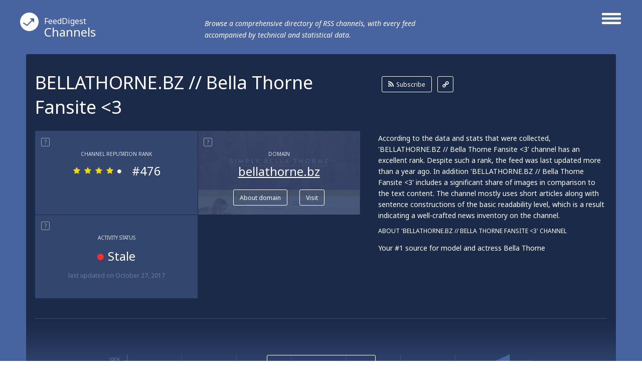

--- FILE ---
content_type: text/html; charset=utf-8
request_url: http://channels.feeddigest.com/BELLATHORNE_BZ_Bella_Thorne_Fansite_60_3
body_size: 7874
content:
<!DOCTYPE html>
<html>
<head>
	<title>BELLATHORNE.BZ // Bella Thorne Fansite &lt;3!</title>
	<meta http-equiv="Content-Type" content="text/html; charset=utf-8"/>
	<meta name="description" content="Latest from BELLATHORNE channel. Your #1 source for model and actress Bella Thorne">
			<link rel='alternate' type='application/rss+xml' title='BELLATHORNE.BZ // Bella Thorne Fansite &#60;3' href='//channels.feeddigest.com/rss/2916061.xml'>
	<link rel="stylesheet" href="//static.feeddigest.com/css/channel.css?v=56" />
	<link rel="icon" type="image/png" href="//static.feeddigest.com/img/favicon.png" />
	<link href='//fonts.googleapis.com/css?family=Noto+Sans:400,700,400italic,700italic&subset=latin,cyrillic' rel='stylesheet' type='text/css'>
	<script src="//static.feeddigest.com/js/channel.js?v=56"></script>
	<!--[if lt IE 9]>
		<script>
			document.createElement('header');
			document.createElement('section');
			document.createElement('footer');
			document.createElement('nav');
			document.createElement('article');
			document.createElement('aside');
		</script>
	<![endif]-->
	</head>
<body>
	<header class="channel-t">
		<div class="wrapper_main_menu">
			<a href="#" class="button-menu">
				<span class="open-m">
					<i class="fa fa-bars"></i>
				</span>
				<span class="close-m">
					<i class="fa fa-angle-right"></i>
					<i class="fa fa-angle-left"></i>
				</span>
			</a>
			<div class="main_menu">
				<nav>
	<a class="" href="//terms.feeddigest.com">
		<span class="logo-icon">
			<svg version="1.1" id="TermsLogoW" xmlns="http://www.w3.org/2000/svg" xmlns:xlink="http://www.w3.org/1999/xlink" x="0px" y="0px"
			width="100%" height="100%" viewBox="0 0 36.996 36.996" enable-background="new 0 0 36.996 36.996" xml:space="preserve">
			<g>
			<path fill="#FFFFFF" d="M18.498,13.922c-2.528,0-4.576,2.048-4.576,4.576s2.048,4.576,4.576,4.576s4.576-2.048,4.576-4.576
			S21.025,13.922,18.498,13.922z M18.498,20.247c-0.966,0-1.749-0.783-1.749-1.749s0.783-1.749,1.749-1.749s1.749,0.783,1.749,1.749
			S19.464,20.247,18.498,20.247z"/>
			<path fill="#FFFFFF" d="M18.498,0C8.282,0,0,8.282,0,18.498c0,10.216,8.282,18.498,18.498,18.498
			c10.216,0,18.498-8.282,18.498-18.498C36.996,8.282,28.714,0,18.498,0z M18.498,25.885c-6.12,0-11.082-7.387-11.082-7.387
			s4.961-7.387,11.082-7.387s11.082,7.387,11.082,7.387S24.618,25.885,18.498,25.885z"/>
			</g>
			</svg>
		</span>Terms</a>
	<a class="active" href="//channels.feeddigest.com">
		<span class="logo-icon">
			<svg version="1.1" id="ChannelsLogoW" xmlns="http://www.w3.org/2000/svg" xmlns:xlink="http://www.w3.org/1999/xlink" x="0px" y="0px"
			width="100%" height="100%" viewBox="0 0 36.996 36.996" enable-background="new 0 0 36.996 36.996" xml:space="preserve">
			<path fill="#FFFFFF" d="M18.498,0C8.282,0,0,8.282,0,18.498c0,10.216,8.282,18.498,18.498,18.498
			c10.216,0,18.498-8.282,18.498-18.498C36.996,8.282,28.714,0,18.498,0z M14.825,26.405c-0.212,0.213-0.495,0.323-0.779,0.323
			c-0.21,0-0.421-0.06-0.606-0.183l-7.674-5.078l1.214-1.835l6.924,4.582l9.049-9.063l-3.572-3.566l8.692-0.005l0.008,8.692
			l-3.572-3.566L14.825,26.405z"/>
			</svg>
		</span>Channels</a>
	<a class="" href="//web.feeddigest.com">
		<span class="logo-icon">
			<svg version="1.1" id="WebLogoW" xmlns="http://www.w3.org/2000/svg" xmlns:xlink="http://www.w3.org/1999/xlink" x="0px" y="0px"
			width="100%" height="100%" viewBox="0 0 36.996 36.996" enable-background="new 0 0 36.996 36.996" xml:space="preserve">
			<path fill="#FFFFFF" d="M18.498,0C8.282,0,0,8.282,0,18.498c0,10.216,8.282,18.498,18.498,18.498
			c10.216,0,18.498-8.282,18.498-18.498C36.996,8.282,28.714,0,18.498,0z M12.998,25.914h-3v-7.416h3V25.914z M19.998,25.914h-3
			V11.111h3V25.914z M26.998,25.914h-3V15.748h3V25.914z"/>
			</svg>
		</span>Web</a>
	<a class="" href="//locations.feeddigest.com">
		<span class="logo-icon">
			<svg version="1.1" id="LocationsLogoW" xmlns="http://www.w3.org/2000/svg" xmlns:xlink="http://www.w3.org/1999/xlink" x="0px" y="0px"
			width="100%" height="100%" viewBox="0 0 36.996 36.996" enable-background="new 0 0 36.996 36.996" xml:space="preserve">
			<g>
			<path fill="#FFFFFF" d="M18.498,8.718c-3.228,0-5.854,2.626-5.854,5.854c0,0.977,0.238,1.93,0.688,2.756
			c0.228,0.419,0.892,1.065,1.534,1.691c1.198,1.167,2.555,2.488,3.265,4.212c0.154,0.374,0.282,0.743,0.39,1.104
			c0.092-0.281,0.196-0.567,0.315-0.854c0.726-1.742,2.015-3.06,3.152-4.222c0.69-0.706,1.341-1.372,1.695-1.966
			c0.437-0.735,0.667-1.676,0.667-2.722C24.351,11.344,21.725,8.718,18.498,8.718z M18.498,16.216c-0.967,0-1.751-0.784-1.751-1.751
			s0.784-1.751,1.751-1.751s1.751,0.784,1.751,1.751S19.465,16.216,18.498,16.216z"/>
			<path fill="#FFFFFF" d="M18.498,0C8.282,0,0,8.282,0,18.498c0,10.216,8.282,18.498,18.498,18.498
			c10.216,0,18.498-8.282,18.498-18.498C36.996,8.282,28.714,0,18.498,0z M25.403,18.315c-1.124,1.891-3.718,3.531-4.72,5.936
			c-1.271,3.05-0.518,6.022-2.186,6.022c-1.719,0-0.922-3.141-2.216-6.281c-0.959-2.33-3.828-4.095-4.707-5.708
			c-0.6-1.103-0.931-2.37-0.931-3.712c0-4.337,3.516-7.854,7.854-7.854s7.854,3.516,7.854,7.854
			C26.352,15.927,26.05,17.227,25.403,18.315z"/>
			</g>
			</svg>
		</span>Locations</a>
	<a class="" href="//persons.feeddigest.com">
		<span class="logo-icon">
			<svg version="1.1" id="PersonsLogoW" xmlns="http://www.w3.org/2000/svg" xmlns:xlink="http://www.w3.org/1999/xlink" x="0px" y="0px"
			width="100%" height="100%" viewBox="0 0 36.996 36.996" enable-background="new 0 0 36.996 36.996" xml:space="preserve">
			<g>
			<path fill="#FFFFFF" d="M18.498,19.126c-3.825,0-6.976,2.939-7.313,6.677c0.958,0.816,3.011,1.816,7.313,1.816
			c4.415,0,6.438-1.063,7.313-1.809C25.477,22.068,22.325,19.126,18.498,19.126z"/>
			<circle fill="#FFFFFF" cx="18.498" cy="11.083" r="2.383"/>
			<path fill="#FFFFFF" d="M18.498,0C8.282,0,0,8.282,0,18.498c0,10.216,8.282,18.498,18.498,18.498
			c10.216,0,18.498-8.282,18.498-18.498C36.996,8.282,28.714,0,18.498,0z M18.498,6.5c2.531,0,4.583,2.052,4.583,4.583
			s-2.052,4.583-4.583,4.583s-4.583-2.052-4.583-4.583S15.966,6.5,18.498,6.5z M18.498,29.319c-4.994,0-7.729-1.284-9.043-2.851
			c0-4.994,4.049-9.042,9.043-9.042s9.043,4.048,9.043,9.042C26.291,28.005,23.491,29.319,18.498,29.319z"/>
			</g>
			</svg>
		</span>Persons</a>
</nav>			</div>
		</div>
		<div class="wrapper_main_logo">
			<div class="main_logo">
				<div class="logo">
					<a href="//channels.feeddigest.com"><span class="logo-icon">
						<svg version="1.1" id="ChannelsLogoW" xmlns="http://www.w3.org/2000/svg" xmlns:xlink="http://www.w3.org/1999/xlink" x="0px" y="0px"
						width="100%" height="100%" viewBox="0 0 36.996 36.996" enable-background="new 0 0 36.996 36.996" xml:space="preserve">
						<path fill="#FFFFFF" d="M18.498,0C8.282,0,0,8.282,0,18.498c0,10.216,8.282,18.498,18.498,18.498
						c10.216,0,18.498-8.282,18.498-18.498C36.996,8.282,28.714,0,18.498,0z M14.825,26.405c-0.212,0.213-0.495,0.323-0.779,0.323
						c-0.21,0-0.421-0.06-0.606-0.183l-7.674-5.078l1.214-1.835l6.924,4.582l9.049-9.063l-3.572-3.566l8.692-0.005l0.008,8.692
						l-3.572-3.566L14.825,26.405z"/>
						</svg>
					</span><small>FeedDigest</small> Channels</a>
					<p>Browse a comprehensive directory of RSS channels, with every feed accompanied by technical and statistical data.</p>
				</div>
			</div>
		</div>
	</header>
	<article itemscope="itemscope" itemtype="http://schema.org/Article">
		<section class="content channel-t">
		<div class="wrapper_main_content"><!-- wrapper_main_content -->
			<div class="wrapper top_content"><!-- wrapper top_content -->
				<div class="inner top_content"><!-- inner top_content -->
					<div class="wrapper_top_title">
						<div class="inner_top_title">
							<div class="row title-t">
								<h1 class="title-s">BELLATHORNE.BZ // Bella Thorne Fansite &lt;3</h1>
							</div>
							<div class="row link-t">
								<div class="list-links">
									<a class="rss-l btn-r" href="//channels.feeddigest.com/subscribe?rss=http%3A%2F%2Fbellathorne.bz%2Ffeed"><i class="fa fa-rss"></i>Subscribe</a>
									<a class="link-l btn-q" href="//channels.feeddigest.com/rss/2916061.xml"><i class="fa fa-link"></i></a>
								</div>
							</div>
						</div>
					</div>

					<div class="wrapper top_rating"><!-- wrapper top_rating -->
						<div class="inner two-r top_rating"><!-- inner top_rating -->
							<div class="row rating"><!-- row rating -->
								<div class="wrapper_rectangle"><!-- wrapper_rectangle -->
									<div class="inner_rectangle"><!-- inner_rectangle -->

																				<div class="one-rectangle"><!-- one-rectangle -->
											<div class="tooltip-button"><span rel="popover" data-content="RSS channel's rank calculated according to its popularity, content quality, trustworthiness and some other factors." class="t-icon">?</span></div>
											<div class="inner-one-rectangle"><!-- inner-one-rectangle -->
												<p class="top-title-r">Channel Reputation Rank</p>
												<div class="wrapper-star-rating"><!-- wrapper-star-rating -->
													<span class="star-rating rs4">
																												<i class="fa fa-star"></i>
														<i class="fa fa-star"></i>
														<i class="fa fa-star"></i>
														<i class="fa fa-star"></i>
														<i class="fa fa-circle"></i>
													</span>
													<span class="amt-rating">#476</span>
												</div><!-- wrapper-star-rating End -->
											</div><!-- inner-one-rectangle End -->
										</div><!-- one-rectangle End -->


										<div class="one-rectangle"><!-- one-rectangle -->
											<div class="screen-r">
												<img src="//static.feeddigest.com/thumbnails/323x170/b/bellathorne.bz.png" width=323 height=170 />
											</div>
											<div class="tooltip-button"><span rel="popover" data-content="The website syndicating this feed." class="t-icon">?</span></div>
											<div class="inner-one-rectangle "><!-- inner-one-rectangle -->
												<p class="top-title-r">Domain</p>
												<p class="domain-r"><a href="//web.feeddigest.com/bellathorne.bz">bellathorne.bz</a></p>
												<div class="wrapper-btn">
													<a class="btn-r" href="//web.feeddigest.com/bellathorne.bz">About domain</a>
													<a class="btn-r" href="//channels.feeddigest.com/domain?d=bellathorne.bz">Visit</a>
												</div>
											</div><!-- inner-one-rectangle End -->
										</div><!-- one-rectangle End -->
										
										<div class="one-rectangle"><!-- one-rectangle -->
											<div class="tooltip-button"><span rel="popover" data-content="Displays date of the latest update and determines if the channel is 'active' (generating news) or 'stale' lacking updates for a long time." class="t-icon">?</span></div>
											<div class="inner-one-rectangle"><!-- inner-one-rectangle -->
												<p class="top-title-r">Activity Status</p>
												<p class="update-r">
													<span><i class="fa fa-circle red-icon"></i>Stale</span>
												</p>
												<p class="bottom-desc-r">last updated <time datetime="2017-10-27T23:01:05+03:00">on October 27, 2017</time></p>											</div><!-- inner-one-rectangle End -->
										</div><!-- one-rectangle End -->

										
									</div><!-- inner_rectangle End -->
								</div><!-- wrapper_rectangle End -->
							</div><!-- row rating End -->
							<div class="row rating"><!-- row rating -->
								<div class="wrapper_desc">
									<div class="inner_desc two-r">
										<div class="row">
											<p class="text-r">According to the data and stats that were collected, 'BELLATHORNE.BZ // Bella Thorne Fansite &lt;3' channel has an excellent rank. Despite such a rank, the feed was last updated more than a year ago. In addition 'BELLATHORNE.BZ // Bella Thorne Fansite &lt;3' includes a significant share of images in comparison to the text content. The channel mostly uses short articles along with sentence constructions of the basic readability level, which is a result indicating a well-crafted news inventory on the channel.</p>
										</div>
										<div class="row">
																							<p class="title-t-r">About 'BELLATHORNE.BZ // Bella Thorne Fansite &lt;3' Channel</p>
												<p class="text-r">Your #1 source for model and actress Bella Thorne</p>
																					</div>
									</div>
								</div>
							</div><!-- row rating End -->
						</div><!-- inner top_rating End -->
					</div><!-- wrapper top_rating End -->

					<div class="wrapper-slide-content"><!-- wrapper-slide-content -->
						<div class="inner-slide-content"><!-- inner-slide-content -->

							<div class="wrapper graphics" id="statistic-block" ><!-- wrapper keys -->
								<div class="inner graphics two-r"><!-- inner keys -->

									<div class="row" id="statistic-updates" >
										<div class="tooltip-button">
											<span rel="popover" data-content="News released on the channel over a period of time, displayed on monthly or yearly graph." class="t-icon">?</span>
											<span class="title-tp">Updates History</span>
																							<a href="#" class="btn-r active btn-tab-1" data-by-years=""><i class="fa fa-check"></i>Monthly</a>
												<a href="#" class="btn-r btn-tab-1" data-by-years="1"><i class="fa fa-check"></i>Yearly</a>
																						</div>
										<div class="graph">
											<div id="chart_updates_div" style="width: 100%; height: 320px; background-color: #1b2a49;"></div>
										</div>
									</div>

									<div class="row" id="statistic-content" >
										<div class="tooltip-button">
											<span rel="popover" data-content="Content ratio between text, links, images and videos on the channel, displayed on a pie chart." class="t-icon">?</span>
											<span class="title-tp">Content Ratio</span>
										</div>
										<div class="graph">
											<div class="chart-content">
												<div id="chart_content_div" style="width: 100%; height: 330px; background-color: #1b2a49;"></div>
											</div>
										</div>
									</div>

																	</div><!-- inner keys End -->

								
							</div><!-- wrapper keys End -->


							<div class="wrapper levels"><!-- wrapper levels -->
								<div class="inner three-r levels" id="statistic-levels"><!-- inner levels -->

									
				<div class="row">
			<div class="tooltip-button">
				<span rel="popover" data-content="An average length of a news item on the channel." class="t-icon">?</span>
				<span class="title-tp">Average Article Length</span>
			</div>
			<div class="desc-level">
				<p>Short articles, prevailing on the channel, can be a good choice for 'BELLATHORNE.BZ // Bella Thorne Fansite &lt;3' if they’re going to gain their audience’s sympathy with brevity. Also, there are a few medium-length pieces.</p>
			</div>
			<div class="vertical-levels">
				<p class="top-vertival">short</p>
				<div class="v-scale">
					<span class="roller R4"></span>
					<span class="lane"></span>
				</div>
				<p class="bottom-vertival">long</p>
			</div>
		</div>
						<div class="row">
			<div class="tooltip-button">
				<span rel="popover" data-content="An average level of the ease with which an article on the channel can be understood by a reader, based upon complexity of sentences, number of polysyllabic words and some other factors." class="t-icon">?</span>
				<span class="title-tp">Readability Level</span>
			</div>
			<div class="desc-level">
				<p>'BELLATHORNE.BZ // Bella Thorne Fansite &lt;3' mostly contains texts of a basic readability level which may show their aim to reach a wider audience. Besides, there are a smaller number of articles of intermediate readability.</p>
			</div>
			<div class="vertical-levels">
				<p class="top-vertival">advanced</p>
				<div class="v-scale">
					<span class="roller R17"></span>
					<span class="lane"></span>
				</div>
				<p class="bottom-vertival">basic</p>
			</div>
		</div>
						<div class="row">
			<div class="tooltip-button">
				<span rel="popover" data-content="Displays emotional or contextual polarity of the feed and indicates a positive, negative, or neutral aspect prevailing throughout articles on the channel." class="t-icon">?</span>
				<span class="title-tp">Sentiment Analysis</span>
			</div>
			<div class="desc-level">
				<p>Positive emotional expressions prevail throughout the texts: they may include favorable reviews, appreciation or praise in regard to the subjects addressed on the channel. However, the channel also contains some rather negative or critical records that make up just a small amount of all its content.</p>
			</div>
			<div class="vertical-levels">
				<p class="top-vertival">positive</p>
				<div class="v-scale">
					<span class="roller R7"></span>
					<span class="lane"></span>
				</div>
				<p class="bottom-vertival">negative</p>
			</div>
		</div>
		
								</div><!-- inner levels End -->
							</div><!-- wrapper levels End -->

						</div><!-- inner-slide-content end -->
													<div class="wrapper-shore-more-content-button">
								<div class="inner-shore-more-content-button">
									<div class="shore-more-content-icon">
										<img src="//static.feeddigest.com/img/channels/bg-top-img-channels.png" />
									</div>
									<div class="shore-more-content-button">
										<a class="stats-button" href="#">See more stats</a>
									</div>
								</div>
							</div>
											</div><!-- wrapper-slide-content end -->
				</div><!-- inner_top_content End -->
			</div><!-- wrapper_top_content End -->
			<div class="wrapper bottom_content channel-t"><!-- wrapper bottom_content -->
				<div class="inner bottom_content "><!-- inner bottom_content -->
					<div class="row right">

							<div class="wrapper-top-search"><!-- wrapper-top-search -->
								<div class="top-search">
									<form class="search-form" action="//terms.feeddigest.com/search">
										<input name="q" id="q" type="search" placeholder="Put any term, person's name or domain's URL here" />
										<a href="#" class="button-search"><span>Search</span></a>
									</form>
																			<div class="desc-search">
											<p>Enter a key term, phrase, name or location to get a selection of only relevant news from all RSS channels. <br/> Enter a domain's or RSS channel's URL to read their news in a convenient way and get a complete analytics on this RSS feed.</p>
										</div>
																	</div>
							</div><!-- wrapper-top-search End -->

						<div class="wrapper terms">
							<div class="inner terms">
								<div class="tooltip-button"><span class="title-tp">Recent News</span></div>
								<div class="wrapper-list-terms "><!-- wrapper-list-terms -->
									<div style="display: block;" class="inner-one-term load-plus preload">
										<span class="loading" style="display: block;"></span>
									</div>
									<div class="list-terms max-4 feed-items-container" data-feed="2916061"><!-- list-terms -->
										<div id="load-more-items" class="one-term"><!-- one-term -->
											<span class="load-more-plus"><a id="loadMoreItemsLink" href="#">Load more items</a></span>
											<div class="inner-one-term load-plus">
												<div class="inner-plus">
													<span id="loadMoreItems">+</span>
												</div>
												<span class="loading"></span>
											</div>
										</div><!-- one-term End -->
										<div class="clear"></div>
									</div><!-- list-terms -->
								</div><!-- wrapper-list-terms End <i class="fa fa-plus"></i>-->
							</div>
						</div>

						<div class="wrapper no_items">
							<div class="inner no_items">
								<p class="tittle_no">Unfortunately BELLATHORNE.BZ // Bella Thorne Fansite &lt;3 has no news yet.</p>
																	<p class="desc_text_no">But you may check out related channels listed below.</p>
															</div>
						</div>

						
						<div class="wrapper links" id="persons-wrapper"><!-- wrapper links -->
	<div class="tooltip-button">
		<span rel="popover" data-content="Names & personalities most frequently mentioned on the channel." class="t-icon">?</span>
		<span class="title-tp">Persons</span>
	</div>
	<div class="inner links"><!-- inner links -->
		<div class="inner_words">
						<div class="word b-1">
				<a href="//persons.feeddigest.com/Bella"><span>Bella</span></a>
			</div>
						<div class="word b-3">
				<a href="//persons.feeddigest.com/Bella_Thorne"><span>Bella Thorne</span></a>
			</div>
						<div class="word b-4">
				<a href="//persons.feeddigest.com/Bianca"><span>Bianca</span></a>
			</div>
						<div class="word b-4">
				<a href="//persons.feeddigest.com/Dani"><span>Dani</span></a>
			</div>
						<div class="word b-4">
				<a href="//persons.feeddigest.com/Marian"><span>Marian</span></a>
			</div>
						<div class="word b-4">
				<a href="//persons.feeddigest.com/Madison"><span>Madison</span></a>
			</div>
						<div class="word b-4">
				<a href="//persons.feeddigest.com/Skyler_Samuels"><span>Skyler Samuels</span></a>
			</div>
						<div class="word b-4">
				<a href="//persons.feeddigest.com/Tyler_Posey"><span>Tyler Posey</span></a>
			</div>
						<div class="word b-4">
				<a href="//persons.feeddigest.com/Ken_Jeong"><span>Ken Jeong</span></a>
			</div>
						<div class="word b-4">
				<a href="//persons.feeddigest.com/Mae_Whitman"><span>Mae Whitman</span></a>
			</div>
					</div>
	</div><!-- inner links End -->
</div><!-- wrapper links End -->

						<div id="after-persons"></div>

						<div class="wrapper map" id="location-map-block" ><!-- wrapper map -->
							<div class="inner map"><!-- inner map -->
								<div class="tooltip-button">
									<span rel="popover" data-content="Countries, cities and other geographical places most frequently mentioned on the channel." class="t-icon">?</span>
									<span class="title-tp">Locations</span>
								</div>
								<div class="inner_map">
									<div class="row">
										<div class="locations-map">
											<div class="chart-locations">
												<div id="chart_locations_div" style="width: 100%; height: 530px; background-color: #f6f7fa;"></div>
											</div>
										</div>
									</div>
									<div class="row">
										<div class="list-country" id="locations-list-block">
											<div class="word b-1">
	<a href="//locations.feeddigest.com/Bella_Bella" map-id="bella bella"><span>Bella Bella</span></a>
</div>
<div class="word b-4">
	<a href="//locations.feeddigest.com/Washington" map-id="washington"><span>Washington</span></a>
</div>
<div class="word b-4">
	<a href="//locations.feeddigest.com/Pasadena" map-id="pasadena"><span>Pasadena</span></a>
</div>
<div class="word b-4">
	<a href="//locations.feeddigest.com/Agoura_Hills" map-id="agoura hills"><span>Agoura Hills</span></a>
</div>
<div class="word b-4">
	<a href="//locations.feeddigest.com/Los_Feliz" map-id="los feliz"><span>Los Feliz</span></a>
</div>
<div class="word b-4">
	<a href="//locations.feeddigest.com/Encino" map-id="encino"><span>Encino</span></a>
</div>
<div class="word b-4">
	<a href="//locations.feeddigest.com/Studio_City" map-id="studio city"><span>Studio City</span></a>
</div>
										</div>
									</div>
								</div>
							</div><!-- inner map End -->
						</div><!-- wrapper map End -->

					</div>
											<div class="row left">
							<div class="wrapper-left-news">
								<p class="title-left-news">Related channels</p>
								<ul>
																			<li>
											<a class="title-new" href="//channels.feeddigest.com/Bella_TWINS_net_The_Official_Fansite_for_Brie_38_Nikki_The_Bella_Twins_Bella">Bella-TWINS.net; The Official Fansite for Brie &amp; Nikki, The Bella Twins /...</a>
											<p class="desc-new">Bella-TWINS.net; The Official Fansite for Brie &amp; Nikki, The Bella Twins / Bella Twins News, Pictures, Videos and More / ...</p>
										</li>
																			<li>
											<a class="title-new" href="//channels.feeddigest.com/Bookwi_se">Bookwi.se</a>
											<p class="desc-new">A few thoughts about books, kindles and Christianity</p>
										</li>
																			<li>
											<a class="title-new" href="//channels.feeddigest.com/Radar_Online">RadarOnline</a>
											<p class="desc-new">undefined</p>
										</li>
																			<li>
											<a class="title-new" href="//channels.feeddigest.com/James_Marsters_Fansite_Civilized_James">James Marsters Fansite - Civilized James</a>
											<p class="desc-new">James Marsters Fansite - Civilized James – A Czech fansite dedicated to American actor and musician James Marsters with ...</p>
										</li>
																			<li>
											<a class="title-new" href="//channels.feeddigest.com/Just_Jared_Jr">Just Jared Jr.</a>
											<p class="desc-new"></p>
										</li>
																	</ul>
							</div>
						</div>
					
				</div><!-- inner bottom_content End -->
			</div><!-- wrapper bottom_content End -->
		</div><!-- wrapper_main_content End -->
	</section>
	</article>
	<footer>
		<div class="wrapper footer channel-t">
			<div class="inner footer two-r">
				<div class="row">
					<p class="copyright">© FeedDigest Channels 2026</p>
				</div>
				<div class="row">
					<span class="logo-icon">
						<svg version="1.1" id="ChannelsLogoW" xmlns="http://www.w3.org/2000/svg" xmlns:xlink="http://www.w3.org/1999/xlink" x="0px" y="0px"
						width="100%" height="100%" viewBox="0 0 36.996 36.996" enable-background="new 0 0 36.996 36.996" xml:space="preserve">
						<path fill="#FFFFFF" d="M18.498,0C8.282,0,0,8.282,0,18.498c0,10.216,8.282,18.498,18.498,18.498
						c10.216,0,18.498-8.282,18.498-18.498C36.996,8.282,28.714,0,18.498,0z M14.825,26.405c-0.212,0.213-0.495,0.323-0.779,0.323
						c-0.21,0-0.421-0.06-0.606-0.183l-7.674-5.078l1.214-1.835l6.924,4.582l9.049-9.063l-3.572-3.566l8.692-0.005l0.008,8.692
						l-3.572-3.566L14.825,26.405z"/>
						</svg>
					</span>
					<nav class="footer-menu">
						<a href="//feeddigest.com">FeedDigest</a>
						<a href="//channels.feeddigest.com/contact">Contact us</a>
					</nav>
				</div>
			</div>
		</div>
	</footer>
<div class="close-tooltip"></div>

<script type="text/javascript">
(function() {
var loader = new Image();
var code = "4200";
loader.src = "/track.php?id=" + code + "&r=" + Math.round(100000 * Math.random());
})();
</script><script type="text/javascript">
(function() {
var loader = new Image();
var code = "4265";
loader.src = "/track.php?id=" + code + "&r=" + Math.round(100000 * Math.random());
})();
</script>
	<script>
		(function(i,s,o,g,r,a,m){i['GoogleAnalyticsObject']=r;i[r]=i[r]||function(){
		(i[r].q=i[r].q||[]).push(arguments)},i[r].l=1*new Date();a=s.createElement(o),
		m=s.getElementsByTagName(o)[0];a.async=1;a.src=g;m.parentNode.insertBefore(a,m)
		})(window,document,'script','//www.google-analytics.com/analytics.js','ga');
		ga('create', 'UA-65138226-1', 'auto');
		ga('send', 'pageview');
	</script>

	<script>
		var yandexMetrikaCounterId = 31433973;
		var yaParams = {"project":"channels","index":"index","ajax_load_type":"blocked","description":3};	</script>
	<script async src="//static.feeddigest.com/js/m.js"></script>

<!-- amCharts javascript code -->
<script type="text/javascript">
			var ajaxLoadItemsUrl = '/ajax/channels/load-items/';
	
	var isMobile = false;
	
	var updatesCountByMonths = [{"date":"2017-03","value":"8"},{"date":"2017-04","value":"2"},{"date":"2017-05","value":"8"},{"date":"2017-06","value":"2"},{"date":"2017-07","value":"1"},{"date":"2017-08","value":"1"},{"date":"2017-09","value":"2"},{"date":"2017-10","value":"1"},{"date":"2017-11","value":0},{"date":"2017-12","value":0},{"date":"2018-01","value":0},{"date":"2018-02","value":0}];
	var updatesCountByYears = [{"date":2010,"value":0},{"date":2011,"value":0},{"date":2012,"value":0},{"date":2013,"value":0},{"date":2014,"value":0},{"date":2015,"value":0},{"date":2016,"value":16},{"date":2017,"value":41},{"date":2018,"value":0},{"date":2019,"value":0},{"date":2020,"value":0},{"date":2021,"value":0},{"date":2022,"value":0},{"date":2023,"value":0},{"date":2024,"value":0},{"date":2025,"value":0},{"date":2026,"value":0}];

	var locationsNotCountries = ["Bella Bella","Washington","Pasadena","Agoura Hills","Los Feliz","Encino","Studio City"];
	var locationMapData = {"bella bella":{"isCountry":false,"areasData":{"id":null,"title":null,"latitude":"40.758968","longitude":"15.537775"},"imagesData":{"id":"bella bella","title":"Bella Bella","latitude":"40.758968","longitude":"15.537775"},"id":"bella bella","location":"bella bella","url":"\/\/locations.feeddigest.com\/Bella_Bella","occurrences_count":"2","dispensation":1,"location_object":{"id":"620658","location":"Bella Bella","lat":"40.758968","lng":"15.537775","occurrences_count":"2","dispensation":1}},"washington":{"isCountry":false,"areasData":{"id":null,"title":null,"latitude":"38.907192","longitude":"-77.036873"},"imagesData":{"id":"washington","title":"Washington","latitude":"38.907192","longitude":"-77.036873"},"id":"washington","location":"washington","url":"\/\/locations.feeddigest.com\/Washington","occurrences_count":"1","dispensation":4,"location_object":{"id":"494","location":"Washington","lat":"38.907192","lng":"-77.036873","occurrences_count":"1","dispensation":4}},"pasadena":{"isCountry":false,"areasData":{"id":null,"title":null,"latitude":"34.147785","longitude":"-118.144516"},"imagesData":{"id":"pasadena","title":"Pasadena","latitude":"34.147785","longitude":"-118.144516"},"id":"pasadena","location":"pasadena","url":"\/\/locations.feeddigest.com\/Pasadena","occurrences_count":"1","dispensation":4,"location_object":{"id":"4846","location":"Pasadena","lat":"34.147785","lng":"-118.144516","occurrences_count":"1","dispensation":4}},"agoura hills":{"isCountry":false,"areasData":{"id":null,"title":null,"latitude":"34.153339","longitude":"-118.761673"},"imagesData":{"id":"agoura hills","title":"Agoura Hills","latitude":"34.153339","longitude":"-118.761673"},"id":"agoura hills","location":"agoura hills","url":"\/\/locations.feeddigest.com\/Agoura_Hills","occurrences_count":"1","dispensation":4,"location_object":{"id":"11045","location":"Agoura Hills","lat":"34.153339","lng":"-118.761673","occurrences_count":"1","dispensation":4}},"los feliz":{"isCountry":false,"areasData":{"id":null,"title":null,"latitude":"34.106331","longitude":"-118.284821"},"imagesData":{"id":"los feliz","title":"Los Feliz","latitude":"34.106331","longitude":"-118.284821"},"id":"los feliz","location":"los feliz","url":"\/\/locations.feeddigest.com\/Los_Feliz","occurrences_count":"1","dispensation":4,"location_object":{"id":"13684","location":"Los Feliz","lat":"34.106331","lng":"-118.284821","occurrences_count":"1","dispensation":4}},"encino":{"isCountry":false,"areasData":{"id":null,"title":null,"latitude":"34.151749","longitude":"-118.521431"},"imagesData":{"id":"encino","title":"Encino","latitude":"34.151749","longitude":"-118.521431"},"id":"encino","location":"encino","url":"\/\/locations.feeddigest.com\/Encino","occurrences_count":"1","dispensation":4,"location_object":{"id":"20213","location":"Encino","lat":"34.151749","lng":"-118.521431","occurrences_count":"1","dispensation":4}},"studio city":{"isCountry":false,"areasData":{"id":null,"title":null,"latitude":"34.139561","longitude":"-118.387100"},"imagesData":{"id":"studio city","title":"Studio City","latitude":"34.139561","longitude":"-118.387100"},"id":"studio city","location":"studio city","url":"\/\/locations.feeddigest.com\/Studio_City","occurrences_count":"1","dispensation":4,"location_object":{"id":"23393","location":"Studio City","lat":"34.139561","lng":"-118.387100","occurrences_count":"1","dispensation":4}}};

	var contentChartImages = 88;
	var contentChartVideos = 2;
	var contentChartLinks = 0;
	var contentChartTexts = 10;

	var analyzedFeed = true;

	var updatesChart;
	var contentChart;

	$(document).ready(function() {
		updatesChart = drawUpdatesChart(0);
					drawLocationsChart();
				
			
				contentChart = drawContentChart([
					{
						"category": "Images",
						"value": contentChartImages
					},
					{
						"category": "Videos",
						"value": contentChartVideos
					},
					{
						"category": "Links",
						"value": contentChartLinks
					},
					{
						"category": "Texts",
						"value": contentChartTexts
					}
				]);
			
			});
</script>
</body>
</html>
